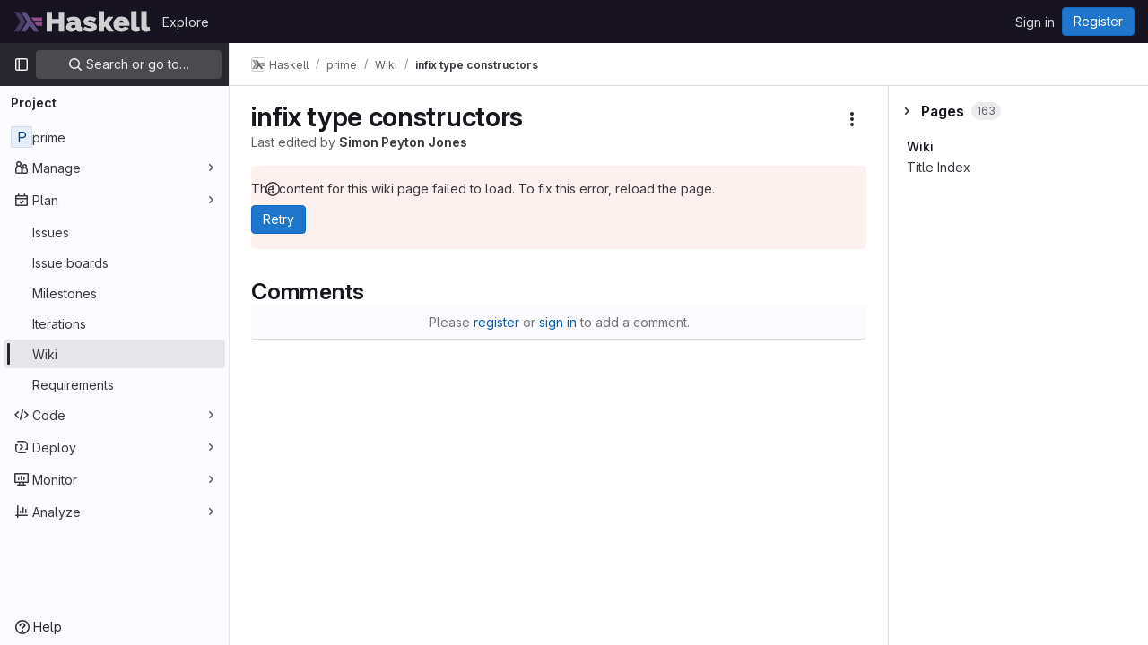

--- FILE ---
content_type: text/html; charset=utf-8
request_url: https://gitlab.haskell.org/haskell/prime/-/wikis/infix-type-constructors
body_size: 44519
content:






<!DOCTYPE html>
<html class="gl-light ui-gray with-top-bar with-header " lang="en">
<head prefix="og: http://ogp.me/ns#">
<meta charset="utf-8">
<meta content="IE=edge" http-equiv="X-UA-Compatible">
<meta content="width=device-width, initial-scale=1" name="viewport">
<title>infix type constructors · Wiki · Haskell / prime · GitLab</title>
<script>
//<![CDATA[
window.gon={};gon.api_version="v4";gon.default_avatar_url="https://gitlab.haskell.org/assets/no_avatar-849f9c04a3a0d0cea2424ae97b27447dc64a7dbfae83c036c45b403392f0e8ba.png";gon.max_file_size=10;gon.asset_host=null;gon.webpack_public_path="/assets/webpack/";gon.relative_url_root="";gon.user_color_mode="gl-light";gon.user_color_scheme="white";gon.markdown_surround_selection=null;gon.markdown_automatic_lists=null;gon.math_rendering_limits_enabled=true;gon.recaptcha_api_server_url="https://www.recaptcha.net/recaptcha/api.js";gon.recaptcha_sitekey="6LfoB4MUAAAAAMaAW0le5VK_9KaFXqrT_Cai6yiP";gon.gitlab_url="https://gitlab.haskell.org";gon.promo_url="https://about.gitlab.com";gon.forum_url="https://forum.gitlab.com";gon.docs_url="https://docs.gitlab.com";gon.revision="Unknown";gon.feature_category="wiki";gon.gitlab_logo="/assets/gitlab_logo-2957169c8ef64c58616a1ac3f4fc626e8a35ce4eb3ed31bb0d873712f2a041a0.png";gon.secure=true;gon.sprite_icons="/assets/icons-aa2c8ddf99d22b77153ca2bb092a23889c12c597fc8b8de94b0f730eb53513f6.svg";gon.sprite_file_icons="/assets/file_icons/file_icons-88a95467170997d6a4052c781684c8250847147987090747773c1ee27c513c5f.svg";gon.emoji_sprites_css_path="/assets/emoji_sprites-bd26211944b9d072037ec97cb138f1a52cd03ef185cd38b8d1fcc963245199a1.css";gon.emoji_backend_version=4;gon.gridstack_css_path="/assets/lazy_bundles/gridstack-4cd1da7c8adb8553e78a4f5545a8ab57a46258e091e6ac0382e6de79bca5ea3c.css";gon.test_env=false;gon.disable_animations=null;gon.suggested_label_colors={"#cc338b":"Magenta-pink","#dc143c":"Crimson","#c21e56":"Rose red","#cd5b45":"Dark coral","#ed9121":"Carrot orange","#eee600":"Titanium yellow","#009966":"Green-cyan","#8fbc8f":"Dark sea green","#6699cc":"Blue-gray","#e6e6fa":"Lavender","#9400d3":"Dark violet","#330066":"Deep violet","#36454f":"Charcoal grey","#808080":"Gray"};gon.first_day_of_week=0;gon.time_display_relative=true;gon.time_display_format=0;gon.ee=true;gon.jh=false;gon.dot_com=false;gon.uf_error_prefix="UF";gon.pat_prefix="glpat-";gon.keyboard_shortcuts_enabled=true;gon.diagramsnet_url="https://embed.diagrams.net";gon.features={"vscodeWebIde":true,"uiForOrganizations":false,"organizationSwitching":false,"findAndReplace":false,"removeMonitorMetrics":true,"workItemsViewPreference":true,"workItemViewForIssues":true,"searchButtonTopRight":false,"mergeRequestDashboard":false,"newProjectCreationForm":false,"workItemsClientSideBoards":false,"glqlWorkItems":false,"duoChatDynamicDimension":true,"duoChatMultiThread":true,"advancedContextResolver":true,"vulnerabilityReportTypeScannerFilter":true,"preserveMarkdown":false,"glqlIntegration":true,"glqlLoadOnClick":false,"continueIndentedText":false};gon.roadmap_epics_limit=1000;
//]]>
</script>






<link rel="stylesheet" href="/assets/application-2d41a6424a07717cdfc59340d1fd3200484026c592edea9a097119441657bb0d.css" />
<link rel="stylesheet" href="/assets/page_bundles/wiki-9d49611af7a9bf987e67a1a976165c1b523cda72b6da6846fa6a798804e765fa.css" /><link rel="stylesheet" href="/assets/page_bundles/commit_description-1e2cba4dda3c7b30dd84924809020c569f1308dea51520fe1dd5d4ce31403195.css" /><link rel="stylesheet" href="/assets/page_bundles/work_items-0bab65ad25644020e75fa90592713316a101e5859001cf80e99afce8d173eba4.css" /><link rel="stylesheet" href="/assets/page_bundles/notes_shared-3bb84b0aaad44aa5af4a1dd05713ec998273465ef28436cc7d1d1b97602c6bff.css" />
<link rel="stylesheet" href="/assets/application_utilities-f77f86f78d4146d4c2c821bc481cee77b897df284886ad189d8dcb1234cb9651.css" />
<link rel="stylesheet" href="/assets/tailwind-a2b7f5a7eb0fcc3b021fef8d949abb65ecca2da7d05f7a5a7d0307d389c81f58.css" />


<link rel="stylesheet" href="/assets/fonts-fae5d3f79948bd85f18b6513a025f863b19636e85b09a1492907eb4b1bb0557b.css" />
<link rel="stylesheet" href="/assets/highlight/themes/white-99cce4f4b362f6840d7134d4129668929fde49c4da11d6ebf17f99768adbd868.css" />


<link rel="preload" href="/assets/application_utilities-f77f86f78d4146d4c2c821bc481cee77b897df284886ad189d8dcb1234cb9651.css" as="style" type="text/css">
<link rel="preload" href="/assets/application-2d41a6424a07717cdfc59340d1fd3200484026c592edea9a097119441657bb0d.css" as="style" type="text/css">
<link rel="preload" href="/assets/highlight/themes/white-99cce4f4b362f6840d7134d4129668929fde49c4da11d6ebf17f99768adbd868.css" as="style" type="text/css">




<script src="/assets/webpack/runtime.9e837816.bundle.js" defer="defer"></script>
<script src="/assets/webpack/main.828963ae.chunk.js" defer="defer"></script>
<script src="/assets/webpack/commons-pages.groups.analytics.dashboards-pages.groups.harbor.repositories-pages.groups.iteration_ca-8504ae95.98e6f929.chunk.js" defer="defer"></script>
<script src="/assets/webpack/commons-pages.search.show-super_sidebar.97112c09.chunk.js" defer="defer"></script>
<script src="/assets/webpack/super_sidebar.c266fcf5.chunk.js" defer="defer"></script>
<script src="/assets/webpack/commons-pages.projects-pages.projects.activity-pages.projects.alert_management.details-pages.project-bc0cba90.2327bf9c.chunk.js" defer="defer"></script>
<script src="/assets/webpack/4.d4223b88.chunk.js" defer="defer"></script>
<script src="/assets/webpack/commons-pages.admin.abuse_reports.show-pages.admin.topics.edit-pages.admin.topics.new-pages.groups.c-267d5ab7.68b01fb0.chunk.js" defer="defer"></script>
<script src="/assets/webpack/commons-pages.admin.abuse_reports.show-pages.admin.topics.edit-pages.admin.topics.new-pages.groups.c-089443d9.b98fb74f.chunk.js" defer="defer"></script>
<script src="/assets/webpack/7.30add7c9.chunk.js" defer="defer"></script>
<script src="/assets/webpack/8.c0995b53.chunk.js" defer="defer"></script>
<script src="/assets/webpack/9.605bba2d.chunk.js" defer="defer"></script>
<script src="/assets/webpack/commons-pages.admin.abuse_reports.show-pages.admin.topics.edit-pages.admin.topics.new-pages.groups.c-ed474e9b.7bee674e.chunk.js" defer="defer"></script>
<script src="/assets/webpack/17.b8d46677.chunk.js" defer="defer"></script>
<script src="/assets/webpack/commons-pages.groups.wikis-pages.groups.wikis.diff-pages.groups.wikis.git_access-pages.groups.wikis.-bd8643e0.056b0530.chunk.js" defer="defer"></script>
<script src="/assets/webpack/commons-pages.groups.wikis-pages.groups.wikis.diff-pages.groups.wikis.git_access-pages.groups.wikis.-880ac750.05492888.chunk.js" defer="defer"></script>
<script src="/assets/webpack/commons-pages.groups.wikis-pages.groups.wikis.diff-pages.groups.wikis.git_access-pages.groups.wikis.-0c2b43e7.675afdf5.chunk.js" defer="defer"></script>
<script src="/assets/webpack/pages.projects.wikis.show.a14f99c5.chunk.js" defer="defer"></script>

<meta content="object" property="og:type">
<meta content="GitLab" property="og:site_name">
<meta content="infix type constructors · Wiki · Haskell / prime · GitLab" property="og:title">
<meta content="The Haskell Report and Haskell&#39; standardization effort." property="og:description">
<meta content="https://gitlab.haskell.org/assets/twitter_card-570ddb06edf56a2312253c5872489847a0f385112ddbcd71ccfa1570febab5d2.jpg" property="og:image">
<meta content="64" property="og:image:width">
<meta content="64" property="og:image:height">
<meta content="https://gitlab.haskell.org/haskell/prime/-/wikis/infix-type-constructors" property="og:url">
<meta content="summary" property="twitter:card">
<meta content="infix type constructors · Wiki · Haskell / prime · GitLab" property="twitter:title">
<meta content="The Haskell Report and Haskell&#39; standardization effort." property="twitter:description">
<meta content="https://gitlab.haskell.org/assets/twitter_card-570ddb06edf56a2312253c5872489847a0f385112ddbcd71ccfa1570febab5d2.jpg" property="twitter:image">

<meta name="csrf-param" content="authenticity_token" />
<meta name="csrf-token" content="wC7yxPutVlfsA-78zbjHQR9bZjj9ZWJmCIM6DjbeSYvOghBy0ZZSvklh8pkAS8pRUv4LlTDWvWu09_fIJHbGYw" />
<meta name="csp-nonce" />
<meta name="action-cable-url" content="/-/cable" />
<link href="/-/manifest.json" rel="manifest">
<link rel="icon" type="image/png" href="/uploads/-/system/appearance/favicon/1/favicon.ico" id="favicon" data-original-href="/uploads/-/system/appearance/favicon/1/favicon.ico" />
<link rel="apple-touch-icon" type="image/x-icon" href="/assets/apple-touch-icon-b049d4bc0dd9626f31db825d61880737befc7835982586d015bded10b4435460.png" />
<link href="/search/opensearch.xml" rel="search" title="Search GitLab" type="application/opensearchdescription+xml">




<meta content="The Haskell Report and Haskell&#39; standardization effort." name="description">
<meta content="#28272d" name="theme-color">
</head>

<body class="tab-width-8 gl-browser-chrome gl-platform-mac " data-group="haskell" data-group-full-path="haskell" data-namespace-id="11" data-page="projects:wikis:show" data-page-type-id="infix-type-constructors" data-project="prime" data-project-full-path="haskell/prime" data-project-id="451">
<div id="js-tooltips-container"></div>
<script>
//<![CDATA[
gl = window.gl || {};
gl.GfmAutoComplete = gl.GfmAutoComplete || {};
gl.GfmAutoComplete.dataSources = {"epics":"/haskell/prime/-/autocomplete_sources/epics","iterations":"/haskell/prime/-/autocomplete_sources/iterations","vulnerabilities":"/haskell/prime/-/autocomplete_sources/vulnerabilities","members":"/haskell/prime/-/autocomplete_sources/members?type=Wiki\u0026type_id=infix-type-constructors","issues":"/haskell/prime/-/autocomplete_sources/issues","mergeRequests":"/haskell/prime/-/autocomplete_sources/merge_requests","labels":"/haskell/prime/-/autocomplete_sources/labels?type=Wiki\u0026type_id=infix-type-constructors","milestones":"/haskell/prime/-/autocomplete_sources/milestones","commands":"/haskell/prime/-/autocomplete_sources/commands?type=Wiki\u0026type_id=infix-type-constructors","snippets":"/haskell/prime/-/autocomplete_sources/snippets","contacts":"/haskell/prime/-/autocomplete_sources/contacts?type=Wiki\u0026type_id=infix-type-constructors","wikis":"/haskell/prime/-/autocomplete_sources/wikis"};


//]]>
</script>
<script>
//<![CDATA[
gl = window.gl || {};
gl.client = {"isChrome":true,"isMac":true};


//]]>
</script>


<header class="header-logged-out" data-testid="navbar">
<a class="gl-sr-only gl-accessibility" href="#content-body">Skip to content</a>
<div class="container-fluid">
<nav aria-label="Explore GitLab" class="header-logged-out-nav gl-flex gl-gap-3 gl-justify-between">
<div class="gl-flex gl-items-center gl-gap-1">
<span class="gl-sr-only">GitLab</span>
<a title="Homepage" id="logo" class="header-logged-out-logo has-tooltip" aria-label="Homepage" href="/"><img class="brand-header-logo lazy" alt="" data-src="/uploads/-/system/appearance/header_logo/1/haskell-logo.svg" src="[data-uri]" />
</a></div>
<ul class="gl-list-none gl-p-0 gl-m-0 gl-flex gl-gap-3 gl-items-center gl-grow">
<li class="header-logged-out-nav-item">
<a class="" href="/explore">Explore</a>
</li>
</ul>
<ul class="gl-list-none gl-p-0 gl-m-0 gl-flex gl-gap-3 gl-items-center gl-justify-end">
<li class="header-logged-out-nav-item">
<a href="/users/sign_in?redirect_to_referer=yes">Sign in</a>
</li>
<li class="header-logged-out-nav-item">
<a class="gl-button btn btn-md btn-confirm !gl-inline-flex" href="/users/sign_up"><span class="gl-button-text">
Register

</span>

</a></li>
</ul>
</nav>
</div>
</header>

<div class="layout-page page-gutter wiki-sidebar right-sidebar-expanded page-with-super-sidebar">
<aside class="js-super-sidebar super-sidebar super-sidebar-loading" data-command-palette="{&quot;project_files_url&quot;:&quot;/haskell/prime/-/files/master?format=json&quot;,&quot;project_blob_url&quot;:&quot;/haskell/prime/-/blob/master&quot;}" data-force-desktop-expanded-sidebar="" data-is-saas="false" data-root-path="/" data-sidebar="{&quot;is_logged_in&quot;:false,&quot;context_switcher_links&quot;:[{&quot;title&quot;:&quot;Explore&quot;,&quot;link&quot;:&quot;/explore&quot;,&quot;icon&quot;:&quot;compass&quot;}],&quot;current_menu_items&quot;:[{&quot;id&quot;:&quot;project_overview&quot;,&quot;title&quot;:&quot;prime&quot;,&quot;entity_id&quot;:451,&quot;link&quot;:&quot;/haskell/prime&quot;,&quot;link_classes&quot;:&quot;shortcuts-project&quot;,&quot;is_active&quot;:false},{&quot;id&quot;:&quot;manage_menu&quot;,&quot;title&quot;:&quot;Manage&quot;,&quot;icon&quot;:&quot;users&quot;,&quot;avatar_shape&quot;:&quot;rect&quot;,&quot;link&quot;:&quot;/haskell/prime/activity&quot;,&quot;is_active&quot;:false,&quot;items&quot;:[{&quot;id&quot;:&quot;activity&quot;,&quot;title&quot;:&quot;Activity&quot;,&quot;link&quot;:&quot;/haskell/prime/activity&quot;,&quot;link_classes&quot;:&quot;shortcuts-project-activity&quot;,&quot;is_active&quot;:false},{&quot;id&quot;:&quot;members&quot;,&quot;title&quot;:&quot;Members&quot;,&quot;link&quot;:&quot;/haskell/prime/-/project_members&quot;,&quot;is_active&quot;:false},{&quot;id&quot;:&quot;labels&quot;,&quot;title&quot;:&quot;Labels&quot;,&quot;link&quot;:&quot;/haskell/prime/-/labels&quot;,&quot;is_active&quot;:false}],&quot;separated&quot;:false},{&quot;id&quot;:&quot;plan_menu&quot;,&quot;title&quot;:&quot;Plan&quot;,&quot;icon&quot;:&quot;planning&quot;,&quot;avatar_shape&quot;:&quot;rect&quot;,&quot;link&quot;:&quot;/haskell/prime/-/issues&quot;,&quot;is_active&quot;:true,&quot;items&quot;:[{&quot;id&quot;:&quot;project_issue_list&quot;,&quot;title&quot;:&quot;Issues&quot;,&quot;link&quot;:&quot;/haskell/prime/-/issues&quot;,&quot;pill_count_field&quot;:&quot;openIssuesCount&quot;,&quot;link_classes&quot;:&quot;shortcuts-issues has-sub-items&quot;,&quot;is_active&quot;:false},{&quot;id&quot;:&quot;boards&quot;,&quot;title&quot;:&quot;Issue boards&quot;,&quot;link&quot;:&quot;/haskell/prime/-/boards&quot;,&quot;link_classes&quot;:&quot;shortcuts-issue-boards&quot;,&quot;is_active&quot;:false},{&quot;id&quot;:&quot;milestones&quot;,&quot;title&quot;:&quot;Milestones&quot;,&quot;link&quot;:&quot;/haskell/prime/-/milestones&quot;,&quot;is_active&quot;:false},{&quot;id&quot;:&quot;iterations&quot;,&quot;title&quot;:&quot;Iterations&quot;,&quot;link&quot;:&quot;/haskell/prime/-/cadences&quot;,&quot;is_active&quot;:false},{&quot;id&quot;:&quot;project_wiki&quot;,&quot;title&quot;:&quot;Wiki&quot;,&quot;link&quot;:&quot;/haskell/prime/-/wikis/home&quot;,&quot;link_classes&quot;:&quot;shortcuts-wiki&quot;,&quot;is_active&quot;:true},{&quot;id&quot;:&quot;requirements&quot;,&quot;title&quot;:&quot;Requirements&quot;,&quot;link&quot;:&quot;/haskell/prime/-/requirements_management/requirements&quot;,&quot;is_active&quot;:false}],&quot;separated&quot;:false},{&quot;id&quot;:&quot;code_menu&quot;,&quot;title&quot;:&quot;Code&quot;,&quot;icon&quot;:&quot;code&quot;,&quot;avatar_shape&quot;:&quot;rect&quot;,&quot;link&quot;:&quot;/haskell/prime/-/merge_requests&quot;,&quot;is_active&quot;:false,&quot;items&quot;:[{&quot;id&quot;:&quot;project_merge_request_list&quot;,&quot;title&quot;:&quot;Merge requests&quot;,&quot;link&quot;:&quot;/haskell/prime/-/merge_requests&quot;,&quot;pill_count_field&quot;:&quot;openMergeRequestsCount&quot;,&quot;link_classes&quot;:&quot;shortcuts-merge_requests&quot;,&quot;is_active&quot;:false},{&quot;id&quot;:&quot;files&quot;,&quot;title&quot;:&quot;Repository&quot;,&quot;link&quot;:&quot;/haskell/prime/-/tree/master&quot;,&quot;link_classes&quot;:&quot;shortcuts-tree&quot;,&quot;is_active&quot;:false},{&quot;id&quot;:&quot;branches&quot;,&quot;title&quot;:&quot;Branches&quot;,&quot;link&quot;:&quot;/haskell/prime/-/branches&quot;,&quot;is_active&quot;:false},{&quot;id&quot;:&quot;commits&quot;,&quot;title&quot;:&quot;Commits&quot;,&quot;link&quot;:&quot;/haskell/prime/-/commits/master?ref_type=heads&quot;,&quot;link_classes&quot;:&quot;shortcuts-commits&quot;,&quot;is_active&quot;:false},{&quot;id&quot;:&quot;tags&quot;,&quot;title&quot;:&quot;Tags&quot;,&quot;link&quot;:&quot;/haskell/prime/-/tags&quot;,&quot;is_active&quot;:false},{&quot;id&quot;:&quot;graphs&quot;,&quot;title&quot;:&quot;Repository graph&quot;,&quot;link&quot;:&quot;/haskell/prime/-/network/master?ref_type=heads&quot;,&quot;link_classes&quot;:&quot;shortcuts-network&quot;,&quot;is_active&quot;:false},{&quot;id&quot;:&quot;compare&quot;,&quot;title&quot;:&quot;Compare revisions&quot;,&quot;link&quot;:&quot;/haskell/prime/-/compare?from=master\u0026to=master&quot;,&quot;is_active&quot;:false},{&quot;id&quot;:&quot;project_snippets&quot;,&quot;title&quot;:&quot;Snippets&quot;,&quot;link&quot;:&quot;/haskell/prime/-/snippets&quot;,&quot;link_classes&quot;:&quot;shortcuts-snippets&quot;,&quot;is_active&quot;:false},{&quot;id&quot;:&quot;file_locks&quot;,&quot;title&quot;:&quot;Locked files&quot;,&quot;link&quot;:&quot;/haskell/prime/path_locks&quot;,&quot;is_active&quot;:false}],&quot;separated&quot;:false},{&quot;id&quot;:&quot;deploy_menu&quot;,&quot;title&quot;:&quot;Deploy&quot;,&quot;icon&quot;:&quot;deployments&quot;,&quot;avatar_shape&quot;:&quot;rect&quot;,&quot;link&quot;:&quot;/haskell/prime/-/releases&quot;,&quot;is_active&quot;:false,&quot;items&quot;:[{&quot;id&quot;:&quot;releases&quot;,&quot;title&quot;:&quot;Releases&quot;,&quot;link&quot;:&quot;/haskell/prime/-/releases&quot;,&quot;link_classes&quot;:&quot;shortcuts-deployments-releases&quot;,&quot;is_active&quot;:false},{&quot;id&quot;:&quot;model_registry&quot;,&quot;title&quot;:&quot;Model registry&quot;,&quot;link&quot;:&quot;/haskell/prime/-/ml/models&quot;,&quot;is_active&quot;:false}],&quot;separated&quot;:false},{&quot;id&quot;:&quot;monitor_menu&quot;,&quot;title&quot;:&quot;Monitor&quot;,&quot;icon&quot;:&quot;monitor&quot;,&quot;avatar_shape&quot;:&quot;rect&quot;,&quot;link&quot;:&quot;/haskell/prime/-/incidents&quot;,&quot;is_active&quot;:false,&quot;items&quot;:[{&quot;id&quot;:&quot;incidents&quot;,&quot;title&quot;:&quot;Incidents&quot;,&quot;link&quot;:&quot;/haskell/prime/-/incidents&quot;,&quot;is_active&quot;:false}],&quot;separated&quot;:false},{&quot;id&quot;:&quot;analyze_menu&quot;,&quot;title&quot;:&quot;Analyze&quot;,&quot;icon&quot;:&quot;chart&quot;,&quot;avatar_shape&quot;:&quot;rect&quot;,&quot;link&quot;:&quot;/haskell/prime/-/value_stream_analytics&quot;,&quot;is_active&quot;:false,&quot;items&quot;:[{&quot;id&quot;:&quot;cycle_analytics&quot;,&quot;title&quot;:&quot;Value stream analytics&quot;,&quot;link&quot;:&quot;/haskell/prime/-/value_stream_analytics&quot;,&quot;link_classes&quot;:&quot;shortcuts-project-cycle-analytics&quot;,&quot;is_active&quot;:false},{&quot;id&quot;:&quot;contributors&quot;,&quot;title&quot;:&quot;Contributor analytics&quot;,&quot;link&quot;:&quot;/haskell/prime/-/graphs/master?ref_type=heads&quot;,&quot;is_active&quot;:false},{&quot;id&quot;:&quot;repository_analytics&quot;,&quot;title&quot;:&quot;Repository analytics&quot;,&quot;link&quot;:&quot;/haskell/prime/-/graphs/master/charts&quot;,&quot;link_classes&quot;:&quot;shortcuts-repository-charts&quot;,&quot;is_active&quot;:false},{&quot;id&quot;:&quot;code_review&quot;,&quot;title&quot;:&quot;Code review analytics&quot;,&quot;link&quot;:&quot;/haskell/prime/-/analytics/code_reviews&quot;,&quot;is_active&quot;:false},{&quot;id&quot;:&quot;issues&quot;,&quot;title&quot;:&quot;Issue analytics&quot;,&quot;link&quot;:&quot;/haskell/prime/-/analytics/issues_analytics&quot;,&quot;is_active&quot;:false},{&quot;id&quot;:&quot;insights&quot;,&quot;title&quot;:&quot;Insights&quot;,&quot;link&quot;:&quot;/haskell/prime/insights/&quot;,&quot;link_classes&quot;:&quot;shortcuts-project-insights&quot;,&quot;is_active&quot;:false},{&quot;id&quot;:&quot;model_experiments&quot;,&quot;title&quot;:&quot;Model experiments&quot;,&quot;link&quot;:&quot;/haskell/prime/-/ml/experiments&quot;,&quot;is_active&quot;:false}],&quot;separated&quot;:false}],&quot;current_context_header&quot;:&quot;Project&quot;,&quot;support_path&quot;:&quot;https://about.gitlab.com/get-help/&quot;,&quot;docs_path&quot;:&quot;/help/docs&quot;,&quot;display_whats_new&quot;:false,&quot;show_version_check&quot;:null,&quot;search&quot;:{&quot;search_path&quot;:&quot;/search&quot;,&quot;issues_path&quot;:&quot;/dashboard/issues&quot;,&quot;mr_path&quot;:&quot;/dashboard/merge_requests&quot;,&quot;autocomplete_path&quot;:&quot;/search/autocomplete&quot;,&quot;settings_path&quot;:&quot;/search/settings&quot;,&quot;search_context&quot;:{&quot;group&quot;:{&quot;id&quot;:11,&quot;name&quot;:&quot;Haskell&quot;,&quot;full_name&quot;:&quot;Haskell&quot;},&quot;group_metadata&quot;:{&quot;issues_path&quot;:&quot;/groups/haskell/-/issues&quot;,&quot;mr_path&quot;:&quot;/groups/haskell/-/merge_requests&quot;},&quot;project&quot;:{&quot;id&quot;:451,&quot;name&quot;:&quot;prime&quot;},&quot;project_metadata&quot;:{&quot;mr_path&quot;:&quot;/haskell/prime/-/merge_requests&quot;,&quot;issues_path&quot;:&quot;/haskell/prime/-/issues&quot;},&quot;code_search&quot;:false,&quot;scope&quot;:&quot;wiki_blobs&quot;,&quot;for_snippets&quot;:null}},&quot;panel_type&quot;:&quot;project&quot;,&quot;shortcut_links&quot;:[{&quot;title&quot;:&quot;Snippets&quot;,&quot;href&quot;:&quot;/explore/snippets&quot;,&quot;css_class&quot;:&quot;dashboard-shortcuts-snippets&quot;},{&quot;title&quot;:&quot;Groups&quot;,&quot;href&quot;:&quot;/explore/groups&quot;,&quot;css_class&quot;:&quot;dashboard-shortcuts-groups&quot;},{&quot;title&quot;:&quot;Projects&quot;,&quot;href&quot;:&quot;/explore/projects/starred&quot;,&quot;css_class&quot;:&quot;dashboard-shortcuts-projects&quot;}],&quot;terms&quot;:&quot;/-/users/terms&quot;}"></aside>

<div class="content-wrapper">
<div class="broadcast-wrapper">




</div>
<div class="alert-wrapper alert-wrapper-top-space gl-flex gl-flex-col gl-gap-3 container-fluid container-limited">





























</div>
<div class="top-bar-fixed container-fluid" data-testid="top-bar">
<div class="top-bar-container gl-flex gl-items-center gl-gap-2">
<div class="gl-grow gl-basis-0 gl-flex gl-items-center gl-justify-start gl-gap-3">
<button class="gl-button btn btn-icon btn-md btn-default btn-default-tertiary js-super-sidebar-toggle-expand super-sidebar-toggle -gl-ml-3" aria-controls="super-sidebar" aria-expanded="false" aria-label="Primary navigation sidebar" type="button"><svg class="s16 gl-icon gl-button-icon " data-testid="sidebar-icon"><use href="/assets/icons-aa2c8ddf99d22b77153ca2bb092a23889c12c597fc8b8de94b0f730eb53513f6.svg#sidebar"></use></svg>

</button>
<script type="application/ld+json">
{"@context":"https://schema.org","@type":"BreadcrumbList","itemListElement":[{"@type":"ListItem","position":1,"name":"Haskell","item":"https://gitlab.haskell.org/haskell"},{"@type":"ListItem","position":2,"name":"prime","item":"https://gitlab.haskell.org/haskell/prime"},{"@type":"ListItem","position":3,"name":"Wiki","item":"https://gitlab.haskell.org/haskell/prime/-/wikis/home"},{"@type":"ListItem","position":4,"name":"infix type constructors","item":"https://gitlab.haskell.org/haskell/prime/-/wikis/infix-type-constructors"}]}


</script>
<div data-testid="breadcrumb-links" id="js-vue-page-breadcrumbs-wrapper">
<div data-breadcrumbs-json="[{&quot;text&quot;:&quot;Haskell&quot;,&quot;href&quot;:&quot;/haskell&quot;,&quot;avatarPath&quot;:&quot;/uploads/-/system/group/avatar/11/hs.png&quot;},{&quot;text&quot;:&quot;prime&quot;,&quot;href&quot;:&quot;/haskell/prime&quot;,&quot;avatarPath&quot;:null},{&quot;text&quot;:&quot;Wiki&quot;,&quot;href&quot;:&quot;/haskell/prime/-/wikis/home&quot;,&quot;avatarPath&quot;:null},{&quot;text&quot;:&quot;infix type constructors&quot;,&quot;href&quot;:&quot;/haskell/prime/-/wikis/infix-type-constructors&quot;,&quot;avatarPath&quot;:null}]" id="js-vue-page-breadcrumbs"></div>
<div id="js-injected-page-breadcrumbs"></div>
</div>


</div>
<div class="gl-flex-none gl-flex gl-items-center gl-justify-center gl-gap-4">
<div id="js-work-item-feedback"></div>

<div id="js-advanced-search-modal"></div>

</div>
<div class="gl-basis-0 gl-flex gl-items-center gl-justify-end">

</div>
</div>
</div>

<div class="container-fluid container-limited limit-container-width project-highlight-puc">
<main class="content" id="content-body" itemscope itemtype="http://schema.org/SoftwareSourceCode">
<div class="flash-container flash-container-page sticky" data-testid="flash-container">
<div id="js-global-alerts"></div>
</div>







<div data-author-url="mailto:simonpj@microsoft.com" data-clone-http-url="https://gitlab.haskell.org/haskell/prime.wiki.git" data-clone-ssh-url="git@gitlab.haskell.org:haskell/prime.wiki.git" data-content-api="/api/v4/projects/451/wikis/infix-type-constructors?version=3958af14f9423a3571dd44c1f672da150b9c3cc1" data-edit-button-url="/haskell/prime/-/wikis/infix-type-constructors/edit" data-format-options="{&quot;Markdown&quot;:&quot;markdown&quot;,&quot;RDoc&quot;:&quot;rdoc&quot;,&quot;AsciiDoc&quot;:&quot;asciidoc&quot;,&quot;Org&quot;:&quot;org&quot;}" data-history-url="/haskell/prime/-/wikis/infix-type-constructors/history" data-is-page-historical="false" data-is-page-template="false" data-last-version="#&lt;Commit:0x00007f052f0aec50&gt;" data-new-url="/haskell/prime/-/wikis/new" data-page-heading="infix type constructors" data-page-info="{&quot;last_commit_sha&quot;:&quot;faeaa2346f38fe9abb2687d4897f08d80329db32&quot;,&quot;persisted&quot;:true,&quot;title&quot;:&quot;infix type constructors&quot;,&quot;content&quot;:&quot;\n\n\n# Infix Type Constructors\n\n\n## Brief Explanation\n\n\n\n**First proposal**: allow infix notation in types, in two forms:\n\n\n- Regular names in back quotes.  This works for type constructors (eg `a `TyCon` b`) and type variables (eg `Int `a` Bool`)\n- Operator symbols (e.g. (`a + b`), or (`a :+: b`). \n\n\n**Second proposal**, make *both* varsyms *and* consyms be type *constructors*.  \nThat would allow us to say this:\n\n\n```wiki\n        data a + b = Left a | Right b\n```\n\n\nThat is, we want to define the type *constructor* `(+)`.  GHC&#39;s current choice (done for a pseudo-consistency with the value level) is to allow only consyms as type constructors.  So we cannot give the declaration above (because `(+)` is a type variable.  Instead we can say only this:\n\n\n```wiki\n        data a :+ b = Left a | Right b\n```\n\n\nYuk. So I propose that varsyms can be used as type constructors, and not as type variables.\n\n\n\nChanges to the syntax may depend on whether [CompositionAsDot](composition-as-dot) is adopted, but roughly speaking we add\n\n\n```wiki\n qtycon   -\u003e qconid  | ( qconsym )\n qtyconop -\u003e qconsym | ` qconid `\n```\n\n\nAnd `type` gets an extra production:\n\n\n```wiki\n type    -\u003e btype qtyconop type\n```\n\n\n(modulo [FixityResolution](fixity-resolution)).  Also, there are obvious changes to the grammar for `type`, `data`, and `newtype` declarations.\n\n\n## Observations\n\n\n- You may say that it&#39;s inconsistent for `(+)` to range over type constructors, because at the value level you have to start data constructors with a \&quot;:\&quot;.  But the type level is already funny.  The whole type-family idea (including H98  type synonyms) defines things that begin with a capital letter, but which (unlike data constructors) are not head normal forms.  Looking further ahead, by the time we have full type-synonym families, they really are *functions* as much as any value-level function is.  For example it would be silly to insist on a leading colon here:\n\n  ```wiki\n    type family (+) :: * -\u003e * -\u003e *\n    type instance Zero + n2 = n2\n    type instance (Succ n1) + n2 = Succ (n1 + n2)\n  ```\n\n- Note that classes can be infix too; this is useful.\n\n\n \n\n\n- If you say `module M( (+) ) where ...` are you exporting the type constructor `(+)` or the value `(+)`? Ditto import lists.  Possibilities:\n\n  - An ambiguous reference defaults to the locally-defined one.  (If we did this we should do so consistently, including for unqualified names in the text of a module.  I think this&#39;d be a Good Thing.  A warning flag could warn if you used it.  It&#39;s just like shadowing.)\n  - If the two `(+)` things are not both locally defined, you can disambiguate with a qualified name `Prelude.(+)` or `M.(+)`.  That does not help if you define *both* in `M`.\n  - Use a keyword to distinguish; eg `module M( type (+) ) where`.  There are design issues here (e.g. distinguish `data` and `newtype`?).\n\n- Can you set the fixity of a type constructor `T` differently than the data constructor `T`?  This is a similar ambiguity to the one in export lists.  Except that in this case it is very common to have a type constructor and data constructor with the same name.\n\n- Need to allow infix notation in contexts\n\n  ```wiki\n  f :: (a \u003e\u003e b) =\u003e bla blah\n  ```\n- Watch out for code like this ([ http://hackage.haskell.org/trac/ghc/ticket/1727](http://hackage.haskell.org/trac/ghc/ticket/1727))\n\n  ```wiki\n   infixr 5 `Foo`\n   infixr 6 `Bar`\n\n   data a `Foo` b = a `FOO` a `Bar` b\n   data a `Bar` b = a `BAR` b\n  ```\n\n## Lexical ambiguity\n\n\n\nThe second proposal—-to treat all infix operators as type constructors—-leads to an ambiguity in import/export declarations:\n\n\n```wiki\nmodule Test ( (+) ) where\n```\n\n\nThis export declaration is ambiguous because it is not clear if we mean to export the value operator (+), the type constructor (+), or both.  Exactly the same issue arises for\n\n\n- export lists\n- import lists\n- fixity declarations\n- GHC&#39;s RULEs (see [ http://hackage.haskell.org/trac/ghc/ticket/2600](http://hackage.haskell.org/trac/ghc/ticket/2600)) and ANN annotations\n\n### Solution A\n\n\n\nOne possible solution is to state that, when written on their own, infix operators in import/export specifications refer to the value level.\nSo in the above example we would be exporting the value operator (+).\n\n\n\nTo import/export the type constructor one would have to use an explicit (possibly empty) sub-ordinate list:\n\n\n```wiki\nmodule Test ( (+)() ) where\n```\n\n\nUnfortunately, such specifications look rather odd.\n\n\n### Solution B\n\n\n\nAnother solution would be to introduce a new piece of syntax which would translate to the same thing.  Perhaps:\n\n\n```wiki\nmodule Test ( type (+) ) where\n```\n\n\nThe intention here is that `type` specifies the namespace of the following name, and not that it is a type synonym.  Haskell already allows `module M` in export lists, for the same reason. It might make sense to allow `class C` as well.  \n\n\n\nArguably `value C` would make sense too, meaning \&quot;the data constructor `C`\&quot; which currently cannot be mentioned in an export or import list except in the form `T(C)`.  But that would mean a new keyword, albeit only in this context.\n\n\n## References\n\n\n- [ Infix type constructors, classes, and type variables](http://www.haskell.org/ghc/docs/latest/html/users_guide/type-extensions.html#infix-tycons) in the GHC User&#39;s Guide.\n\n## Tickets\n\n\n\n\u003ctable\u003e\u003ctr\u003e\u003cth\u003e[\\#78](https://gitlab.haskell.org//haskell/prime/issues/78)\u003c/th\u003e\n\u003ctd\u003eAdd infix type constructors\u003c/td\u003e\u003c/tr\u003e\u003c/table\u003e\n\n\n\n## Pros\n\n\n- This is a straightforward generalisation, and doesn&#39;t break any existing code (except code that uses GHC extensions to have a type variable that is an operator).\n- It&#39;s very useful to write type expressions like `(a + b)`.\n\n## Cons\n\n\n- If operators are type constructors, they can&#39;t also be type variables.  I know one place where people use a type variable that is an operator. Something like this.\n\n  ```wiki\n          data T (~\u003e) = MkT (Int ~\u003e Int)\n  ```\n\n\nWe&#39;d have to use a type variable in back-quotes instead.\n\n\n&quot;,&quot;front_matter&quot;:{},&quot;format&quot;:&quot;markdown&quot;,&quot;uploads_path&quot;:&quot;https://gitlab.haskell.org/api/v4/projects/451/wikis/attachments&quot;,&quot;slug&quot;:&quot;infix-type-constructors&quot;,&quot;path&quot;:&quot;/haskell/prime/-/wikis/infix-type-constructors&quot;,&quot;wiki_path&quot;:&quot;/haskell/prime/-/wikis/home&quot;,&quot;help_path&quot;:&quot;/help/user/project/wiki/_index.md&quot;,&quot;markdown_help_path&quot;:&quot;/help/user/markdown.md&quot;,&quot;markdown_preview_path&quot;:&quot;/haskell/prime/-/wikis/infix-type-constructors/preview_markdown&quot;,&quot;create_path&quot;:&quot;/haskell/prime/-/wikis&quot;}" data-page-persisted="false" data-page-version="{&quot;id&quot;:&quot;faeaa2346f38fe9abb2687d4897f08d80329db32&quot;,&quot;message&quot;:&quot;Edit InfixTypeConstructors\n&quot;,&quot;parent_ids&quot;:[&quot;c43b50c87e62daa7622d4463f7713486d9111c1e&quot;],&quot;authored_date&quot;:&quot;2012-01-18T22:15:49.000-05:00&quot;,&quot;author_name&quot;:&quot;Simon Peyton Jones&quot;,&quot;author_email&quot;:&quot;simonpj@microsoft.com&quot;,&quot;committed_date&quot;:&quot;2019-11-02T23:15:49.000-04:00&quot;,&quot;committer_name&quot;:&quot;Ben Gamari&quot;,&quot;committer_email&quot;:&quot;ben@gitlab.haskell.org&quot;,&quot;trailers&quot;:{},&quot;extended_trailers&quot;:{},&quot;referenced_by&quot;:[]}" data-show-edit-button="false" data-templates="[]" data-templates-url="/haskell/prime/-/wikis/templates" data-testid="wiki-page-content-app" data-wiki-path="prime.wiki" data-wiki-url="/haskell/prime/-/wikis/infix-type-constructors" id="js-vue-wiki-content-app"></div>
<div data-container-id="451" data-container-type="project" data-current-user-data="null" data-markdown-preview-path="/haskell/prime/-/preview_markdown" data-noteable-type="Wiki" data-notes-filters="{&quot;Show all activity&quot;:0,&quot;Show comments only&quot;:1,&quot;Show history only&quot;:2}" data-page-info="{&quot;last_commit_sha&quot;:&quot;faeaa2346f38fe9abb2687d4897f08d80329db32&quot;,&quot;persisted&quot;:true,&quot;title&quot;:&quot;infix type constructors&quot;,&quot;content&quot;:&quot;\n\n\n# Infix Type Constructors\n\n\n## Brief Explanation\n\n\n\n**First proposal**: allow infix notation in types, in two forms:\n\n\n- Regular names in back quotes.  This works for type constructors (eg `a `TyCon` b`) and type variables (eg `Int `a` Bool`)\n- Operator symbols (e.g. (`a + b`), or (`a :+: b`). \n\n\n**Second proposal**, make *both* varsyms *and* consyms be type *constructors*.  \nThat would allow us to say this:\n\n\n```wiki\n        data a + b = Left a | Right b\n```\n\n\nThat is, we want to define the type *constructor* `(+)`.  GHC&#39;s current choice (done for a pseudo-consistency with the value level) is to allow only consyms as type constructors.  So we cannot give the declaration above (because `(+)` is a type variable.  Instead we can say only this:\n\n\n```wiki\n        data a :+ b = Left a | Right b\n```\n\n\nYuk. So I propose that varsyms can be used as type constructors, and not as type variables.\n\n\n\nChanges to the syntax may depend on whether [CompositionAsDot](composition-as-dot) is adopted, but roughly speaking we add\n\n\n```wiki\n qtycon   -\u003e qconid  | ( qconsym )\n qtyconop -\u003e qconsym | ` qconid `\n```\n\n\nAnd `type` gets an extra production:\n\n\n```wiki\n type    -\u003e btype qtyconop type\n```\n\n\n(modulo [FixityResolution](fixity-resolution)).  Also, there are obvious changes to the grammar for `type`, `data`, and `newtype` declarations.\n\n\n## Observations\n\n\n- You may say that it&#39;s inconsistent for `(+)` to range over type constructors, because at the value level you have to start data constructors with a \&quot;:\&quot;.  But the type level is already funny.  The whole type-family idea (including H98  type synonyms) defines things that begin with a capital letter, but which (unlike data constructors) are not head normal forms.  Looking further ahead, by the time we have full type-synonym families, they really are *functions* as much as any value-level function is.  For example it would be silly to insist on a leading colon here:\n\n  ```wiki\n    type family (+) :: * -\u003e * -\u003e *\n    type instance Zero + n2 = n2\n    type instance (Succ n1) + n2 = Succ (n1 + n2)\n  ```\n\n- Note that classes can be infix too; this is useful.\n\n\n \n\n\n- If you say `module M( (+) ) where ...` are you exporting the type constructor `(+)` or the value `(+)`? Ditto import lists.  Possibilities:\n\n  - An ambiguous reference defaults to the locally-defined one.  (If we did this we should do so consistently, including for unqualified names in the text of a module.  I think this&#39;d be a Good Thing.  A warning flag could warn if you used it.  It&#39;s just like shadowing.)\n  - If the two `(+)` things are not both locally defined, you can disambiguate with a qualified name `Prelude.(+)` or `M.(+)`.  That does not help if you define *both* in `M`.\n  - Use a keyword to distinguish; eg `module M( type (+) ) where`.  There are design issues here (e.g. distinguish `data` and `newtype`?).\n\n- Can you set the fixity of a type constructor `T` differently than the data constructor `T`?  This is a similar ambiguity to the one in export lists.  Except that in this case it is very common to have a type constructor and data constructor with the same name.\n\n- Need to allow infix notation in contexts\n\n  ```wiki\n  f :: (a \u003e\u003e b) =\u003e bla blah\n  ```\n- Watch out for code like this ([ http://hackage.haskell.org/trac/ghc/ticket/1727](http://hackage.haskell.org/trac/ghc/ticket/1727))\n\n  ```wiki\n   infixr 5 `Foo`\n   infixr 6 `Bar`\n\n   data a `Foo` b = a `FOO` a `Bar` b\n   data a `Bar` b = a `BAR` b\n  ```\n\n## Lexical ambiguity\n\n\n\nThe second proposal—-to treat all infix operators as type constructors—-leads to an ambiguity in import/export declarations:\n\n\n```wiki\nmodule Test ( (+) ) where\n```\n\n\nThis export declaration is ambiguous because it is not clear if we mean to export the value operator (+), the type constructor (+), or both.  Exactly the same issue arises for\n\n\n- export lists\n- import lists\n- fixity declarations\n- GHC&#39;s RULEs (see [ http://hackage.haskell.org/trac/ghc/ticket/2600](http://hackage.haskell.org/trac/ghc/ticket/2600)) and ANN annotations\n\n### Solution A\n\n\n\nOne possible solution is to state that, when written on their own, infix operators in import/export specifications refer to the value level.\nSo in the above example we would be exporting the value operator (+).\n\n\n\nTo import/export the type constructor one would have to use an explicit (possibly empty) sub-ordinate list:\n\n\n```wiki\nmodule Test ( (+)() ) where\n```\n\n\nUnfortunately, such specifications look rather odd.\n\n\n### Solution B\n\n\n\nAnother solution would be to introduce a new piece of syntax which would translate to the same thing.  Perhaps:\n\n\n```wiki\nmodule Test ( type (+) ) where\n```\n\n\nThe intention here is that `type` specifies the namespace of the following name, and not that it is a type synonym.  Haskell already allows `module M` in export lists, for the same reason. It might make sense to allow `class C` as well.  \n\n\n\nArguably `value C` would make sense too, meaning \&quot;the data constructor `C`\&quot; which currently cannot be mentioned in an export or import list except in the form `T(C)`.  But that would mean a new keyword, albeit only in this context.\n\n\n## References\n\n\n- [ Infix type constructors, classes, and type variables](http://www.haskell.org/ghc/docs/latest/html/users_guide/type-extensions.html#infix-tycons) in the GHC User&#39;s Guide.\n\n## Tickets\n\n\n\n\u003ctable\u003e\u003ctr\u003e\u003cth\u003e[\\#78](https://gitlab.haskell.org//haskell/prime/issues/78)\u003c/th\u003e\n\u003ctd\u003eAdd infix type constructors\u003c/td\u003e\u003c/tr\u003e\u003c/table\u003e\n\n\n\n## Pros\n\n\n- This is a straightforward generalisation, and doesn&#39;t break any existing code (except code that uses GHC extensions to have a type variable that is an operator).\n- It&#39;s very useful to write type expressions like `(a + b)`.\n\n## Cons\n\n\n- If operators are type constructors, they can&#39;t also be type variables.  I know one place where people use a type variable that is an operator. Something like this.\n\n  ```wiki\n          data T (~\u003e) = MkT (Int ~\u003e Int)\n  ```\n\n\nWe&#39;d have to use a type variable in back-quotes instead.\n\n\n&quot;,&quot;front_matter&quot;:{},&quot;format&quot;:&quot;markdown&quot;,&quot;uploads_path&quot;:&quot;https://gitlab.haskell.org/api/v4/projects/451/wikis/attachments&quot;,&quot;slug&quot;:&quot;infix-type-constructors&quot;,&quot;path&quot;:&quot;/haskell/prime/-/wikis/infix-type-constructors&quot;,&quot;wiki_path&quot;:&quot;/haskell/prime/-/wikis/home&quot;,&quot;help_path&quot;:&quot;/help/user/project/wiki/_index.md&quot;,&quot;markdown_help_path&quot;:&quot;/help/user/markdown.md&quot;,&quot;markdown_preview_path&quot;:&quot;/haskell/prime/-/wikis/infix-type-constructors/preview_markdown&quot;,&quot;create_path&quot;:&quot;/haskell/prime/-/wikis&quot;}" data-register-path="/users/sign_up?redirect_to_referer=yes" data-report-abuse-path="/-/abuse_reports/add_category" data-sign-in-path="/users/sign_in?redirect_to_referer=yes" data-testid="wiki-notes-app" id="js-vue-wiki-notes-app"></div>
<aside aria-label="Wiki" class="right-sidebar right-sidebar-expanded wiki-sidebar js-wiki-sidebar js-right-sidebar gl-hidden" data-offset-top="50" data-spy="affix">
<div class="js-wiki-sidebar-resizer"></div>
<div class="sidebar-container">
<div class="block gl-mb-3 gl-mx-5 gl-mt-5 gl-block sm:gl-hidden !gl-pt-0">
<a class="gutter-toggle gl-float-right gl-block md:gl-hidden js-sidebar-wiki-toggle" href="#">
<svg class="s16 gl-icon" data-testid="chevron-double-lg-right-icon"><use href="/assets/icons-aa2c8ddf99d22b77153ca2bb092a23889c12c597fc8b8de94b0f730eb53513f6.svg#chevron-double-lg-right"></use></svg>
</a>
</div>
<div class="js-wiki-toc"></div>
<div class="blocks-container !gl-px-3 !gl-my-5">
<div class="gl-flex gl-place-content-between gl-items-center gl-pb-3 gl-pr-1 js-wiki-expand-pages-list wiki-list collapsed gl-pl-0">
<div class="gl-flex gl-items-center">
<button class="gl-button btn btn-icon btn-sm btn-default btn-default-tertiary js-wiki-list-expand-button wiki-list-expand-button gl-mr-2" data-testid="expand-pages-list" type="button"><svg class="s16 gl-icon gl-button-icon " data-testid="chevron-right-icon"><use href="/assets/icons-aa2c8ddf99d22b77153ca2bb092a23889c12c597fc8b8de94b0f730eb53513f6.svg#chevron-right"></use></svg>

</button>
<button class="gl-button btn btn-icon btn-sm btn-default btn-default-tertiary js-wiki-list-collapse-button wiki-list-collapse-button gl-mr-2" data-testid="expand-pages-list" type="button"><svg class="s16 gl-icon gl-button-icon " data-testid="chevron-down-icon"><use href="/assets/icons-aa2c8ddf99d22b77153ca2bb092a23889c12c597fc8b8de94b0f730eb53513f6.svg#chevron-down"></use></svg>

</button>
<h2 class="gl-text-lg gl-my-0 gl-mr-3">Pages</h2>
<span class="gl-badge badge badge-pill badge-muted"><span class="gl-badge-content">163</span></span>
</div>
</div>
<div data-can-create="false" data-has-custom-sidebar="true" data-view-all-pages-path="/haskell/prime/-/wikis/pages" id="js-wiki-sidebar-entries"></div>
<div class="gl-px-4 gl-pt-4 gl-pb-2 wiki-sidebar-custom-content">
<h5 data-sourcepos="1:1-1:10" dir="auto">&#x000A;<a href="#wiki" aria-hidden="true" class="anchor" id="user-content-wiki"></a>Wiki</h5>&#x000A;<p data-sourcepos="2:1-2:69" dir="auto"><a data-sourcepos="2:1-2:67" href="https://gitlab.haskell.org/haskell/prime/wikis/index">Title Index</a></p>
</div>
</div>
</div>
</aside>


</main>
</div>


</div>
</div>


<script>
//<![CDATA[
if ('loading' in HTMLImageElement.prototype) {
  document.querySelectorAll('img.lazy').forEach(img => {
    img.loading = 'lazy';
    let imgUrl = img.dataset.src;
    // Only adding width + height for avatars for now
    if (imgUrl.indexOf('/avatar/') > -1 && imgUrl.indexOf('?') === -1) {
      const targetWidth = img.getAttribute('width') || img.width;
      imgUrl += `?width=${targetWidth}`;
    }
    img.src = imgUrl;
    img.removeAttribute('data-src');
    img.classList.remove('lazy');
    img.classList.add('js-lazy-loaded');
    img.dataset.testid = 'js-lazy-loaded-content';
  });
}

//]]>
</script>
<script>
//<![CDATA[
gl = window.gl || {};
gl.experiments = {};


//]]>
</script>

</body>
</html>



--- FILE ---
content_type: text/javascript; charset=utf-8
request_url: https://gitlab.haskell.org/assets/webpack/commons-pages.groups.wikis-pages.groups.wikis.diff-pages.groups.wikis.git_access-pages.groups.wikis.-bd8643e0.056b0530.chunk.js
body_size: 9515
content:
(this.webpackJsonp=this.webpackJsonp||[]).push([[66],{"0C8+":function(t,e,i){"use strict";var n=i("YqVM"),a=i.n(n),s=(i("3UXl"),i("iyoE"),i("4lAS")),r=i("MV2A"),o=i("30su"),l=i("mFhR"),c=i("tbP8"),u=i("IO2v"),d=i("/lV4"),p=i("Fsq/"),h={i18n:{collapseReplies:Object(d.s__)("Notes|Collapse replies"),expandReplies:Object(d.s__)("Notes|Expand replies"),lastReplyBy:Object(d.s__)("Notes|Last reply by %{name}")},components:{GlButton:s.a,GlLink:r.a,GlSprintf:o.a,GlAvatarLink:l.a,GlAvatar:c.a,GlAvatarsInline:u.a,TimeAgoTooltip:p.a},props:{collapsed:{type:Boolean,required:!0},replies:{type:Array,required:!0}},computed:{lastReply(){return this.replies[this.replies.length-1]},uniqueAuthors(){const t=this.replies.map((function(t){return t.author||{}}));return a()(t,"username")},buttonIcon(){return this.collapsed?"chevron-right":"chevron-down"},buttonLabel(){return this.collapsed?this.$options.i18n.expandReplies:this.$options.i18n.collapseReplies},ariaState(){return String(!this.collapsed)}},methods:{toggle(){this.$refs.toggle.$el.focus(),this.$emit("toggle")}}},f=i("tBpV"),g=Object(f.a)(h,(function(){var t=this,e=t._self._c;return e("li",{staticClass:"toggle-replies-widget gl-border-r gl-border-l !gl-flex gl-flex-wrap gl-items-center gl-border-l-section gl-border-r-section gl-bg-subtle gl-px-5 gl-py-2 gl-leading-24",class:{"!gl-rounded-b-base gl-text-subtle":t.collapsed},attrs:{"aria-expanded":t.ariaState}},[e("gl-button",{ref:"toggle",staticClass:"gl-my-2 -gl-ml-3 gl-mr-2 !gl-p-0",class:{"!gl-text-link":!t.collapsed},attrs:{category:"tertiary",icon:t.buttonIcon,"aria-label":t.buttonLabel,"data-testid":"replies-toggle",size:"small"},on:{click:t.toggle}}),t._v(" "),t.collapsed?[e("gl-avatars-inline",{staticClass:"gl-mr-3",attrs:{avatars:t.uniqueAuthors,"avatar-size":24,"max-visible":5,"badge-sr-only-text":""},scopedSlots:t._u([{key:"avatar",fn:function({avatar:t}){return[e("gl-avatar-link",{staticClass:"js-user-link",attrs:{target:"_blank",href:t.path||t.webUrl,"data-user-id":t.id,"data-username":t.username}},[e("gl-avatar",{attrs:{size:24,src:t.avatar_url||t.avatarUrl,alt:t.name}})],1)]}}],null,!1,1471887347)}),t._v(" "),e("gl-button",{staticClass:"gl-mr-2 gl-self-center",attrs:{variant:"link","data-testid":"expand-replies-button"},on:{click:t.toggle}},[t._v("\n      "+t._s(t.n__("%d reply","%d replies",t.replies.length))+"\n    ")]),t._v(" "),e("gl-sprintf",{attrs:{message:t.$options.i18n.lastReplyBy},scopedSlots:t._u([{key:"name",fn:function(){return[e("gl-link",{staticClass:"gl-mx-2 !gl-text-default !gl-no-underline",attrs:{href:t.lastReply.author.path||t.lastReply.author.webUrl}},[t._v("\n          "+t._s(t.lastReply.author.name)+"\n        ")])]},proxy:!0}],null,!1,1142650514)}),t._v(" "),e("time-ago-tooltip",{attrs:{time:t.lastReply.created_at||t.lastReply.createdAt,"tooltip-placement":"bottom"}})]:e("gl-button",{staticClass:"!gl-no-underline",attrs:{variant:"link","data-testid":"collapse-replies-button"},on:{click:t.toggle}},[t._v("\n    "+t._s(t.$options.i18n.collapseReplies)+"\n  ")])],2)}),[],!1,null,null,null);e.a=g.exports},"0Zrb":function(t,e,i){var n=i("mqRG"),a=i("uLMv"),s=i("5wxO");t.exports=function(t){return a(t)?s(t):n(t)}},"5wxO":function(t,e){var i="[\\ud800-\\udfff]",n="[\\u0300-\\u036f\\ufe20-\\ufe2f\\u20d0-\\u20ff]",a="\\ud83c[\\udffb-\\udfff]",s="[^\\ud800-\\udfff]",r="(?:\\ud83c[\\udde6-\\uddff]){2}",o="[\\ud800-\\udbff][\\udc00-\\udfff]",l="(?:"+n+"|"+a+")"+"?",c="[\\ufe0e\\ufe0f]?"+l+("(?:\\u200d(?:"+[s,r,o].join("|")+")[\\ufe0e\\ufe0f]?"+l+")*"),u="(?:"+[s+n+"?",n,r,o,i].join("|")+")",d=RegExp(a+"(?="+a+")|"+u+c,"g");t.exports=function(t){for(var e=d.lastIndex=0;d.test(t);)++e;return e}},"7HFU":function(t,e,i){"use strict";i.d(e,"a",(function(){return a}));var n=i("/lV4");const a=[{value:"spam",text:Object(n.s__)("ReportAbuse|They're posting spam.")},{value:"offensive",text:Object(n.s__)("ReportAbuse|They're being offensive or abusive.")},{value:"phishing",text:Object(n.s__)("ReportAbuse|They're phishing.")},{value:"crypto",text:Object(n.s__)("ReportAbuse|They're crypto mining.")},{value:"credentials",text:Object(n.s__)("ReportAbuse|They're posting personal information or credentials.")},{value:"copyright",text:Object(n.s__)("ReportAbuse|They're violating a copyright or trademark.")},{value:"malware",text:Object(n.s__)("ReportAbuse|They're posting malware.")},{value:"other",text:Object(n.s__)("ReportAbuse|Something else.")}]},"Fsq/":function(t,e,i){"use strict";var n=i("lHJB"),a=i("A5dm"),s=i("bOix"),r=i("5QKO"),o={directives:{GlTooltip:n.a},components:{GlTruncate:a.a},mixins:[r.a],props:{time:{type:[String,Number,Date],required:!0},tooltipPlacement:{type:String,required:!1,default:"top"},cssClass:{type:String,required:!1,default:""},dateTimeFormat:{type:String,required:!1,default:s.c,validator:function(t){return s.b.includes(t)}},enableTruncation:{type:Boolean,required:!1,default:!1}},computed:{timeAgo(){return this.timeFormatted(this.time,this.dateTimeFormat)},tooltipText(){return this.enableTruncation?void 0:this.tooltipTitle(this.time)}}},l=i("tBpV"),c=Object(l.a)(o,(function(){var t=this,e=t._self._c;return e("time",{directives:[{name:"gl-tooltip",rawName:"v-gl-tooltip.viewport",value:{placement:t.tooltipPlacement},expression:"{ placement: tooltipPlacement }",modifiers:{viewport:!0}}],class:t.cssClass,attrs:{title:t.tooltipText,datetime:t.time}},[t._t("default",(function(){return[t.enableTruncation?[e("gl-truncate",{attrs:{text:t.timeAgo,"with-tooltip":""}})]:[t._v(t._s(t.timeAgo))]]}),{timeAgo:t.timeAgo})],2)}),[],!1,null,null,null);e.a=c.exports},IO2v:function(t,e,i){"use strict";i.d(e,"a",(function(){return h}));var n=i("SQMQ"),a=i.n(n),s=i("B42D"),r=i.n(s),o=i("XBTk"),l=i("tbP8"),c=i("DZUU"),u=i("Pyw5"),d=i.n(u);const p={name:"AvatarsInline",components:{GlAvatar:l.a,GlTooltip:c.a},props:{avatars:{type:Array,required:!0},maxVisible:{type:Number,required:!0},avatarSize:{type:Number,required:!0,validator:t=>o.j.includes(t)},collapsed:{type:Boolean,required:!1,default:!1},badgeSrOnlyText:{type:String,required:!0},badgeTooltipProp:{type:String,required:!1,default:""},badgeTooltipMaxChars:{type:Number,required:!1,default:null}},computed:{hiddenAvatars(){return this.avatars.slice(this.maxVisible)},collapsable(){return this.hiddenAvatars.length>0},visibleAvatars(){return this.collapsed?this.avatars.slice(0,this.maxVisible):this.avatars},badgeSize(){return{16:"sm",24:"md",32:"lg"}[this.avatarSize]||"lg"},badgeLabel(){return"+"+this.hiddenAvatars.length},badgeTooltipTitle(){if(!this.badgeTooltipProp)return"";const t=this.hiddenAvatars.map(t=>r()(t,this.badgeTooltipProp,"").trim()).join(", ");return this.badgeTooltipMaxChars?a()(t,{length:this.badgeTooltipMaxChars}):t}}};const h=d()({render:function(){var t=this,e=t.$createElement,i=t._self._c||e;return i("div",{staticClass:"gl-avatars-inline",class:"gl-avatars-inline-"+t.badgeSize},[t._l(t.visibleAvatars,(function(e,n){return i("div",{key:n,staticClass:"gl-avatars-inline-child"},[t._t("avatar",(function(){return[i("gl-avatar",t._b({attrs:{size:t.avatarSize}},"gl-avatar",e,!1))]}),{avatar:e})],2)})),t._v(" "),t.collapsed&&t.collapsable?i("div",{staticClass:"gl-avatars-inline-child"},[t.badgeTooltipProp?i("gl-tooltip",{attrs:{target:function(){return t.$refs.badge}}},[t._v("\n      "+t._s(t.badgeTooltipTitle)+"\n    ")]):t._e(),t._v(" "),i("span",{ref:"badge",class:["gl-avatars-inline-badge",t.badgeSize],attrs:{"data-testid":"collapsed-avatars-badge","aria-hidden":"true"}},[t._v("\n      "+t._s(t.badgeLabel)+"\n    ")]),t._v(" "),i("span",{staticClass:"gl-sr-only",attrs:{"data-testid":"badge-sr-only-text"}},[t._v(t._s(t.badgeSrOnlyText))])],1):t._e()],2)},staticRenderFns:[]},void 0,p,void 0,!1,void 0,!1,void 0,void 0,void 0)},PFaH:function(t,e,i){"use strict";i.d(e,"a",(function(){return a}));i("RFHG"),i("z6RN"),i("xuo1");var n=i("/lV4");const a=function(t,{onlyCommas:e=!1}={}){return 0===t.length?"":1===t.length?Object(n.sprintf)(Object(n.s__)("nounSeries|%{item}"),{item:t[0]},!1):2!==t.length||e?t.reduce((function(i,a,s){return s!==t.length-1||e?Object(n.sprintf)(Object(n.s__)("nounSeries|%{item}, %{nextItem}"),{item:i,nextItem:a},!1):Object(n.sprintf)(Object(n.s__)("nounSeries|%{item}, and %{lastItem}"),{item:i,lastItem:a},!1)})):Object(n.sprintf)(Object(n.s__)("nounSeries|%{firstItem} and %{lastItem}"),{firstItem:t[0],lastItem:t[1]},!1)}},SQMQ:function(t,e,i){var n=i("X/Qz"),a=i("voGz"),s=i("uLMv"),r=i("XCkn"),o=i("ltZm"),l=i("0Zrb"),c=i("/t47"),u=i("NDsS"),d=i("rhmX"),p=/\w*$/;t.exports=function(t,e){var i=30,h="...";if(r(e)){var f="separator"in e?e.separator:f;i="length"in e?u(e.length):i,h="omission"in e?n(e.omission):h}var g=(t=d(t)).length;if(s(t)){var m=c(t);g=m.length}if(i>=g)return t;var b=i-l(h);if(b<1)return h;var v=m?a(m,0,b).join(""):t.slice(0,b);if(void 0===f)return v+h;if(m&&(b+=v.length-b),o(f)){if(t.slice(b).search(f)){var _,y=v;for(f.global||(f=RegExp(f.source,d(p.exec(f))+"g")),f.lastIndex=0;_=f.exec(y);)var x=_.index;v=v.slice(0,void 0===x?b:x)}}else if(t.indexOf(n(f),b)!=b){var k=v.lastIndexOf(f);k>-1&&(v=v.slice(0,k))}return v+h}},T9Fk:function(t,e,i){(function(t){var n,a,s,r,o;function l(t){return(l="function"==typeof Symbol&&"symbol"==typeof Symbol.iterator?function(t){return typeof t}:function(t){return t&&"function"==typeof Symbol&&t.constructor===Symbol&&t!==Symbol.prototype?"symbol":typeof t})(t)}r=this,o=function(t,e){"object"===l(e)&&"function"==typeof e.default&&(e=e.default);var i=function(t,e,i){var n;return function(){var a=this,s=arguments,r=function(){n=null,i||t.apply(a,s)},o=i&&!n;clearTimeout(n),n=setTimeout(r,e),o&&t.apply(a,s)}};return e.component(t,{props:{size:{type:Number,required:!0},remain:{type:Number,required:!0},rtag:{type:String,default:"div"},wtag:{type:String,default:"div"},wclass:{type:String,default:""},wstyle:{type:Object,default:function(){return{}}},pagemode:{type:Boolean,default:!1},scrollelement:{type:"undefined"==typeof window?Object:HTMLElement,default:null},start:{type:Number,default:0},offset:{type:Number,default:0},variable:{type:[Function,Boolean],default:!1},bench:{type:Number,default:0},debounce:{type:Number,default:0},totop:{type:[Function,Boolean],default:!1},tobottom:{type:[Function,Boolean],default:!1},onscroll:{type:[Function,Boolean],default:!1},istable:{type:Boolean,default:!1},item:{type:[Function,Object],default:null},itemcount:{type:Number,default:0},itemprops:{type:Function,default:function(){}}},watch:{size:function(){this.changeProp="size"},remain:function(){this.changeProp="remain"},bench:function(){this.changeProp="bench",this.itemModeForceRender()},start:function(){this.changeProp="start",this.itemModeForceRender()},offset:function(){this.changeProp="offset",this.itemModeForceRender()},itemcount:function(){this.changeProp="itemcount",this.itemModeForceRender()},scrollelement:function(t,e){this.pagemode||(e&&this.removeScrollListener(e),t&&this.addScrollListener(t))}},created:function(){var t=this.start>=this.remain?this.start:0,e=this.remain+(this.bench||this.remain),i=Object.create(null);i.direction="",i.scrollTop=0,i.start=t,i.end=t+e-1,i.keeps=e,i.total=0,i.offsetAll=0,i.paddingTop=0,i.paddingBottom=0,i.varCache={},i.varAverSize=0,i.varLastCalcIndex=0,this.delta=i},mounted:function(){if(this.pagemode?this.addScrollListener(window):this.scrollelement&&this.addScrollListener(this.scrollelement),this.start){var t=this.getZone(this.start).start;this.setScrollTop(this.variable?this.getVarOffset(t):t*this.size)}else this.offset&&this.setScrollTop(this.offset)},beforeDestroy:function(){this.pagemode?this.removeScrollListener(window):this.scrollelement&&this.removeScrollListener(this.scrollelement)},beforeUpdate:function(){var t=this.delta;t.keeps=this.remain+(this.bench||this.remain);var e="start"===this.changeProp?this.start:t.start,i=this.getZone(e);if(this.changeProp&&["start","size","offset"].includes(this.changeProp)){var n="offset"===this.changeProp?this.offset:this.variable?this.getVarOffset(i.isLast?t.total:i.start):i.isLast&&t.total-e<=this.remain?t.total*this.size:e*this.size;this.$nextTick(this.setScrollTop.bind(this,n))}(this.changeProp||t.end!==i.end||e!==i.start)&&(this.changeProp="",t.end=i.end,t.start=i.start,this.forceRender())},methods:{addScrollListener:function(t){this.scrollHandler=this.debounce?i(this.onScroll.bind(this),this.debounce):this.onScroll,t.addEventListener("scroll",this.scrollHandler,!1)},removeScrollListener:function(t){t.removeEventListener("scroll",this.scrollHandler,!1)},onScroll:function(t){var e,i=this.delta,n=this.$refs.vsl;if(this.pagemode)e=-this.$el.getBoundingClientRect().top;else if(this.scrollelement){var a=this.scrollelement.getBoundingClientRect(),s=this.$el.getBoundingClientRect();e=a.top-s.top}else e=n&&(n.$el||n).scrollTop||0;i.direction=e>i.scrollTop?"D":"U",i.scrollTop=e,i.total>i.keeps?this.updateZone(e):i.end=i.total-1;var r=i.offsetAll;if(this.onscroll){var o=Object.create(null);o.offset=e,o.offsetAll=r,o.start=i.start,o.end=i.end,this.onscroll(t,o)}!e&&i.total&&this.fireEvent("totop"),e>=r&&this.fireEvent("tobottom")},updateZone:function(t){var e=this.delta,i=this.variable?this.getVarOvers(t):Math.floor(t/this.size);"U"===e.direction&&(i=i-this.remain+1);var n=this.getZone(i),a=this.bench||this.remain,s=1===Math.abs(i-e.start-a);!s&&i-e.start<=a&&!n.isLast&&i>e.start||(s||n.start!==e.start||n.end!==e.end)&&(e.end=n.end,e.start=n.start,this.forceRender())},getZone:function(t){var e,i,n=this.delta;t=parseInt(t,10),t=Math.max(0,t);var a=n.total-n.keeps,s=t<=n.total&&t>=a||t>n.total;return i=(e=s?Math.max(0,a):t)+n.keeps-1,n.total&&i>n.total&&(i=n.total-1),{end:i,start:e,isLast:s}},forceRender:function(){var t=this;window.requestAnimationFrame((function(){t.$forceUpdate()}))},itemModeForceRender:function(){this.item&&this.forceRender()},getVarOvers:function(t){for(var e=0,i=0,n=0,a=this.delta,s=a.total;e<=s;){if(i=e+Math.floor((s-e)/2),n=this.getVarOffset(i),a.varAverSize||(a.varAverSize=Math.floor(n/i)),n===t)return i;n<t?e=i+1:n>t&&(s=i-1)}return e>0?--e:0},getVarOffset:function(t,e){var i=this.delta,n=i.varCache[t];if(!e&&n)return n.offset;for(var a=0,s=0;s<t;s++){var r=this.getVarSize(s,e);i.varCache[s]={size:r,offset:a},a+=r}return i.varLastCalcIndex=Math.max(i.varLastCalcIndex,t-1),i.varLastCalcIndex=Math.min(i.varLastCalcIndex,i.total-1),a},getVarSize:function(t,e){var i=this.delta.varCache[t];if(!e&&i)return i.size;if("function"==typeof this.variable)return this.variable(t)||0;var n=this.item?this.$children[t]?this.$children[t].$vnode:null:this.$slots.default[t],a=n&&n.data&&n.data.style;if(a&&a.height){var s=a.height.match(/^(.*)px$/);return s&&+s[1]||0}return 0},getVarPaddingTop:function(){return this.getVarOffset(this.delta.start)},getVarPaddingBottom:function(){var t=this.delta,e=t.total-1;return t.total-t.end<=t.keeps||t.varLastCalcIndex===e?this.getVarOffset(e)-this.getVarOffset(t.end):(t.total-t.end)*(t.varAverSize||this.size)},getVarAllHeight:function(){var t=this.delta;return t.total-t.end<=t.keeps||t.varLastCalcIndex===t.total-1?this.getVarOffset(t.total):this.getVarOffset(t.start)+(t.total-t.end)*(t.varAverSize||this.size)},updateVariable:function(t){this.getVarOffset(t,!0)},fireEvent:function(t){this[t]&&this[t]()},setScrollTop:function(t){if(this.pagemode)window.scrollTo(0,t);else if(this.scrollelement)this.scrollelement.scrollTo(0,t);else{var e=this.$refs.vsl;e&&((e.$el||e).scrollTop=t)}},filter:function(t){var e,i,n,a=this.delta,s=this.$slots.default||[];this.item||this.$scopedSlots.item?(a.total=this.itemcount,a.keeps>a.total&&(a.end=a.total-1)):(s.length||(a.start=0),a.total=s.length);var r=a.total>a.keeps;this.variable?(n=this.getVarAllHeight(),e=r?this.getVarPaddingTop():0,i=r?this.getVarPaddingBottom():0):(n=this.size*a.total,e=this.size*(r?a.start:0),i=this.size*(r?a.total-a.keeps:0)-e),i<this.size&&(i=0),a.paddingTop=e,a.paddingBottom=i,a.offsetAll=n-this.size*this.remain;for(var o=[],l=a.start;l<a.total&&l<=Math.ceil(a.end);l++){var c=null;c=this.$scopedSlots.item?this.$scopedSlots.item(l):this.item?t(this.item,this.itemprops(l)):s[l],o.push(c)}return o}},render:function(t){var e=this.debounce,n=this.filter(t),a=this.delta,s=a.paddingTop,r=a.paddingBottom,o=this.istable,l=o?"div":this.wtag,c=o?"div":this.rtag;o&&(n=[t("table",[t("tbody",n)])]);var u=t(l,{style:Object.assign({display:"block","padding-top":s+"px","padding-bottom":r+"px"},this.wstyle),class:this.wclass,attrs:{role:"group"}},n);return this.pagemode||this.scrollelement?u:t(c,{ref:"vsl",style:{display:"block","overflow-y":this.size>=this.remain?"auto":"initial",height:this.size*this.remain+"px"},on:{"&scroll":e?i(this.onScroll.bind(this),e):this.onScroll}},[u])}})},"object"===l(e)&&"object"===l(t)?t.exports=o("VirtualList",i("ewH8")):(a=[i("ewH8")],n=o.bind(r,"VirtualList"),void 0===(s="function"==typeof n?n.apply(e,a):n)||(t.exports=s))}).call(this,i("Fs+f")(t))},UK5N:function(t,e,i){"use strict";i("3UXl"),i("iyoE");var n=i("/lV4"),a=i("s1D3"),s=i("MV2A"),r=i("30su");const o={Issue:Object(n.__)("issue"),Epic:Object(n.__)("epic"),MergeRequest:Object(n.__)("merge request"),Task:Object(n.__)("task"),KeyResult:Object(n.__)("key result"),Objective:Object(n.__)("objective")};var l={components:{GlIcon:a.a,GlLink:s.a,GlSprintf:r.a},props:{isLocked:{type:Boolean,default:!1,required:!1},isConfidential:{type:Boolean,default:!1,required:!1},noteableType:{type:String,required:!1,default:"Issue"},lockedNoteableDocsPath:{type:String,required:!1,default:""},confidentialNoteableDocsPath:{type:String,required:!1,default:""}},computed:{warningIcon(){return this.isConfidential?"eye-slash":this.isLocked?"lock":""},isLockedAndConfidential(){return this.isConfidential&&this.isLocked},noteableTypeText(){return o[this.noteableType]},confidentialContextText(){return Object(n.sprintf)(Object(n.__)("This is a confidential %{noteableTypeText}."),{noteableTypeText:this.noteableTypeText})},lockedContextText(){return Object(n.sprintf)(Object(n.__)("The discussion in this %{noteableTypeText} is locked."),{noteableTypeText:this.noteableTypeText})}}},c=i("tBpV"),u=Object(c.a)(l,(function(){var t=this,e=t._self._c;return e("div",{staticClass:"issuable-note-warning",attrs:{"data-testid":"issuable-note-warning"}},[t.isLockedAndConfidential?t._e():e("gl-icon",{staticClass:"icon gl-inline-block",attrs:{name:t.warningIcon,size:16}}),t._v(" "),t.isLockedAndConfidential?e("span",{ref:"lockedAndConfidential"},[e("span",[e("gl-sprintf",{attrs:{message:t.__("This %{noteableTypeText} is %{confidentialLinkStart}confidential%{confidentialLinkEnd} and its %{lockedLinkStart}discussion is locked%{lockedLinkEnd}.")},scopedSlots:t._u([{key:"noteableTypeText",fn:function(){return[t._v(t._s(t.noteableTypeText))]},proxy:!0},{key:"confidentialLink",fn:function({content:i}){return[e("gl-link",{attrs:{href:t.confidentialNoteableDocsPath,target:"_blank"}},[t._v(t._s(i))])]}},{key:"lockedLink",fn:function({content:i}){return[e("gl-link",{attrs:{href:t.lockedNoteableDocsPath,target:"_blank"}},[t._v(t._s(i))])]}}],null,!1,21387600)})],1),t._v("\n    "+t._s(t.__("People without permission will never get a notification and won't be able to comment."))+"\n  ")]):t.isConfidential?e("span",{ref:"confidential"},[t._v("\n    "+t._s(t.confidentialContextText)+"\n    "+t._s(t.__("People without permission will never get a notification."))+"\n    "),e("gl-link",{attrs:{href:t.confidentialNoteableDocsPath,target:"_blank"}},[t._v(t._s(t.__("Learn more.")))])],1):t.isLocked?e("span",{ref:"locked"},[t._v("\n    "+t._s(t.lockedContextText)+"\n    "+t._s(t.__("Only project members can comment."))+"\n    "),e("gl-link",{attrs:{href:t.lockedNoteableDocsPath,target:"_blank"}},[t._v(t._s(t.__("Learn more.")))])],1):t._e()],1)}),[],!1,null,null,null).exports,d=i("4lAS"),p=i("PFaH"),h={components:{GlSprintf:r.a,GlButton:d.a},props:{emails:{type:Array,required:!0},numberOfLessParticipants:{type:Number,required:!1,default:3}},data:()=>({isShowingMoreParticipants:!1}),computed:{title(){return this.moreParticipantsAvailable?Object(p.a)(this.lessParticipants,{onlyCommas:!0}):Object(p.a)(this.emails)},lessParticipants(){return this.emails.slice(0,this.numberOfLessParticipants)},moreLabel(){return Object(n.sprintf)(Object(n.s__)("EmailParticipantsWarning|and %{moreCount} more"),{moreCount:this.emails.length-this.numberOfLessParticipants})},moreParticipantsAvailable(){return!this.isShowingMoreParticipants&&this.emails.length>this.numberOfLessParticipants},message(){return this.moreParticipantsAvailable?Object(n.s__)("EmailParticipantsWarning|%{emails}, %{andMore} will be notified of your comment."):Object(n.s__)("EmailParticipantsWarning|%{emails} will be notified of your comment.")}},methods:{showMoreParticipants(){this.isShowingMoreParticipants=!0}}},f=Object(c.a)(h,(function(){var t=this,e=t._self._c;return e("div",[e("gl-sprintf",{attrs:{message:t.message},scopedSlots:t._u([{key:"andMore",fn:function(){return[e("gl-button",{staticClass:"gl-align-baseline",attrs:{variant:"link"},on:{click:t.showMoreParticipants}},[t._v("\n        "+t._s(t.moreLabel)+"\n      ")])]},proxy:!0},{key:"emails",fn:function(){return[e("span",[t._v(t._s(t.title))])]},proxy:!0}])})],1)}),[],!1,null,null,null).exports;const g=/!?\[.*?\]\(\/uploads\/[0-9a-f]{32}\/.*?\)/;var m={i18n:{attachmentWarning:Object(n.s__)("Notes|Attachments are sent by email. Attachments over 10 MB are sent as links to your GitLab instance, and only accessible to project members."),confidentialAttachmentWarning:Object(n.s__)("Notes|Uploaded files will be accessible to anyone with the file URL. Use caution when sharing file URLs.")},components:{EmailParticipantsWarning:f,NoteableWarning:u},props:{isInternalNote:{type:Boolean,required:!1,default:!1},note:{type:String,required:!1,default:""},noteableData:{type:Object,required:!0},noteableType:{type:String,required:!1,default:"Issue"},withAlertContainer:{type:Boolean,required:!1,default:!1}},computed:{containsLink(){return g.test(this.note)},isLocked(){return Boolean(this.noteableData.discussion_locked)},isConfidential(){return Boolean(this.noteableData.confidential)},hasWarningAbove(){return this.isConfidential||this.isLocked},hasWarningBelow(){return this.showConfidentialAttachmentWarning||this.showAttachmentWarning||this.showEmailParticipantsWarning},emailParticipants(){var t;return(null===(t=this.noteableData.issue_email_participants)||void 0===t?void 0:t.map((function({email:t}){return t})))||[]},showEmailParticipantsWarning(){return this.emailParticipants.length&&!this.isInternalNote},showAttachmentWarning(){return this.showEmailParticipantsWarning&&this.containsLink},showConfidentialAttachmentWarning(){return(this.isConfidential||this.isInternalNote)&&this.containsLink}}},b=Object(c.a)(m,(function(){var t=this,e=t._self._c;return e("div",{staticClass:"comment-warning-wrapper"},[t.withAlertContainer?e("div",{staticClass:"error-alert",attrs:{"data-testid":"comment-field-alert-container"}}):t._e(),t._v(" "),t.hasWarningAbove?e("noteable-warning",{staticClass:"-gl-mb-3 gl-rounded-lg gl-rounded-b-none gl-pb-5 gl-pt-4",attrs:{"is-locked":t.isLocked,"is-confidential":t.isConfidential,"noteable-type":t.noteableType,"locked-noteable-docs-path":t.noteableData.locked_discussion_docs_path,"confidential-noteable-docs-path":t.noteableData.confidential_issues_docs_path}}):t._e(),t._v(" "),t._t("default"),t._v(" "),t.hasWarningBelow?e("div",{staticClass:"-gl-mt-3 gl-rounded-lg gl-rounded-t-none gl-bg-orange-50 gl-pb-1 gl-pt-4 gl-text-orange-600"},[t.showConfidentialAttachmentWarning?e("div",{staticClass:"gl-border-b gl-border-b-white gl-px-4 gl-py-2 last:gl-border-none"},[t._v("\n      "+t._s(t.$options.i18n.confidentialAttachmentWarning)+"\n    ")]):t._e(),t._v(" "),t.showAttachmentWarning?e("div",{staticClass:"gl-border-b gl-border-b-white gl-px-4 gl-py-2 last:gl-border-none"},[t._v("\n      "+t._s(t.$options.i18n.attachmentWarning)+"\n    ")]):t._e(),t._v(" "),t.showEmailParticipantsWarning?e("email-participants-warning",{staticClass:"gl-px-4 gl-py-2",attrs:{emails:t.emailParticipants}}):t._e()],1):t._e()],2)}),[],!1,null,null,null);e.a=b.exports},VXIO:function(t,e,i){"use strict";var n=i("4lAS"),a=i("N50s"),s=i("F6ad"),r=i("l5WF"),o=i("4wRe"),l=i("1OWu"),c=i("/lV4"),u=i("Qhxq"),d=i("7HFU"),p={name:"AbuseCategorySelector",csrf:u.a,components:{GlButton:n.a,GlDrawer:a.a,GlForm:s.a,GlFormGroup:r.a,GlFormRadioGroup:o.a},inject:{reportAbusePath:{default:""}},props:{reportedUserId:{type:Number,required:!0},reportedFromUrl:{type:String,required:!1,default:""},showDrawer:{type:Boolean,required:!0}},i18n:{title:Object(c.__)("Report abuse to administrator"),close:Object(c.__)("Close"),label:Object(c.s__)("ReportAbuse|Why are you reporting this user?"),next:Object(c.__)("Next")},CATEGORY_OPTIONS:d.a,data:()=>({selected:"",mounted:!1}),computed:{getDrawerHeaderHeight(){return this.showDrawer?Object(l.d)():"0"}},mounted(){this.mounted=!0},methods:{closeDrawer(){this.$emit("close-drawer")}}},h=i("tBpV"),f=Object(h.a)(p,(function(){var t=this,e=t._self._c;return e("gl-drawer",{attrs:{"header-height":t.getDrawerHeaderHeight,"z-index":300,open:t.showDrawer&&t.mounted},on:{close:t.closeDrawer},scopedSlots:t._u([{key:"title",fn:function(){return[e("h2",{staticClass:"gl-mb-0 gl-mt-0 gl-text-size-h2 gl-leading-24",attrs:{"data-testid":"category-drawer-title"}},[t._v("\n      "+t._s(t.$options.i18n.title)+"\n    ")])]},proxy:!0},{key:"default",fn:function(){return[e("gl-form",{staticClass:"gl-text-left",attrs:{action:t.reportAbusePath,method:"post"}},[e("input",{attrs:{type:"hidden",name:"authenticity_token"},domProps:{value:t.$options.csrf.token}}),t._v(" "),e("input",{attrs:{type:"hidden",name:"user_id","data-testid":"input-user-id"},domProps:{value:t.reportedUserId}}),t._v(" "),e("input",{attrs:{type:"hidden",name:"abuse_report[reported_from_url]","data-testid":"input-referer"},domProps:{value:t.reportedFromUrl}}),t._v(" "),e("gl-form-group",{attrs:{label:t.$options.i18n.label,"label-for":"abuse-report-category","label-class":"gl-text-default"}},[e("gl-form-radio-group",{attrs:{id:"abuse-report-category",options:t.$options.CATEGORY_OPTIONS,name:"abuse_report[category]",required:""},model:{value:t.selected,callback:function(e){t.selected=e},expression:"selected"}})],1),t._v(" "),e("gl-button",{attrs:{type:"submit",variant:"confirm","data-testid":"submit-form-button"}},[t._v("\n        "+t._s(t.$options.i18n.next)+"\n      ")])],1)]},proxy:!0}])})}),[],!1,null,null,null);e.a=f.exports},c82y:function(t,e,i){"use strict";var n=i("30su"),a=i("MV2A"),s=i("Fsq/"),r=i("Rcnk"),o={name:"EditedNoteText",components:{GlSprintf:n.a,GlLink:a.a,TimeAgoTooltip:s.a},props:{actionText:{type:String,required:!0},actionDetailText:{type:String,required:!1,default:""},editedAt:{type:String,required:!1,default:null},editedBy:{type:Object,required:!1,default:null},className:{type:String,required:!1,default:"edited-text"}},i18n:r.b},l=i("tBpV"),c=Object(l.a)(o,(function(){var t=this,e=t._self._c;return e("div",{staticClass:"gl-text-sm",class:t.className},[t.editedBy?e("gl-sprintf",{attrs:{message:t.$options.i18n.actionWithAuthor},scopedSlots:t._u([{key:"actionText",fn:function(){return[t._v("\n      "+t._s(t.actionText)+"\n    ")]},proxy:!0},{key:"actionDetail",fn:function(){return[t._v("\n      "+t._s(t.actionDetailText)+"\n    ")]},proxy:!0},{key:"timeago",fn:function(){return[e("time-ago-tooltip",{attrs:{time:t.editedAt,"tooltip-placement":"bottom"}})]},proxy:!0},{key:"author",fn:function(){return[e("gl-link",{staticClass:"js-user-link author-link gl-text-default hover:gl-underline",attrs:{href:t.editedBy.path,"data-user-id":t.editedBy.id}},[t._v("\n        "+t._s(t.editedBy.name)+"\n      ")])]},proxy:!0}],null,!1,2216254773)}):e("gl-sprintf",{attrs:{message:t.$options.i18n.actionWithoutAuthor},scopedSlots:t._u([{key:"actionText",fn:function(){return[t._v("\n      "+t._s(t.actionText)+"\n    ")]},proxy:!0},{key:"actionDetail",fn:function(){return[t._v("\n      "+t._s(t.actionDetailText)+"\n    ")]},proxy:!0},{key:"timeago",fn:function(){return[e("time-ago-tooltip",{attrs:{time:t.editedAt,"tooltip-placement":"bottom"}})]},proxy:!0}])})],1)}),[],!1,null,null,null);e.a=c.exports},"h/fo":function(t,e,i){"use strict";var n=i("PrLL"),a=i("/lV4"),s={name:"ReplyPlaceholder",components:{GlFormInput:n.a},props:{placeholderText:{type:String,required:!1,default:Object(a.__)("Reply…")},labelText:{type:String,required:!1,default:Object(a.__)("Reply to comment")}}},r=i("tBpV"),o=Object(r.a)(s,(function(){var t=this;return(0,t._self._c)("gl-form-input",{staticClass:"reply-placeholder-input-field js-discussion-reply-field-placeholder",attrs:{"data-testid":"discussion-reply-tab",placeholder:t.placeholderText,"aria-label":t.labelText},on:{focus:function(e){return t.$emit("focus")}}})}),[],!1,null,null,null);e.a=o.exports},l9Jy:function(t,e,i){var n=i("/eF7");t.exports=function(t){return n(t,5)}},ltZm:function(t,e,i){var n=i("q2HD"),a=i("wJPF"),s=i("Uc6l"),r=s&&s.isRegExp,o=r?a(r):n;t.exports=o},mFhR:function(t,e,i){"use strict";i.d(e,"a",(function(){return o}));var n=i("MV2A"),a=i("Pyw5"),s=i.n(a);const r={name:"AvatarLink",components:{GlLink:n.a}};const o=s()({render:function(){var t=this.$createElement;return(this._self._c||t)("gl-link",this._g(this._b({staticClass:"gl-avatar-link",attrs:{variant:"meta"}},"gl-link",this.$attrs,!1),this.$listeners),[this._t("default")],2)},staticRenderFns:[]},void 0,r,void 0,!1,void 0,!1,void 0,void 0,void 0)},mqRG:function(t,e,i){var n=i("tIEw")("length");t.exports=n},q2HD:function(t,e,i){var n=i("XpzN"),a=i("QA6A");t.exports=function(t){return a(t)&&"[object RegExp]"==n(t)}},tTlX:function(t,e,i){"use strict";var n=i("3CjL"),a=i.n(n),s=i("5tFN");e.a={methods:{getFocusableOptions(){var t;return Array.from((null===(t=this.$refs.resultsList)||void 0===t?void 0:t.querySelectorAll(".gl-new-dropdown-item"))||[])},onKeydown(t){const{code:e,target:i}=t;let n=!0;const a=this.getFocusableOptions();if(a.length<1)return;const r=i.matches('input[role="searchbox"]');if(e===s.g){if(r)return;this.focusItem(0,a)}else if(e===s.d){if(r)return;this.focusItem(a.length-1,a)}else if(e===s.b){if(r)return;0===a.indexOf(i)?this.focusSearchInput():this.focusNextItem(t,a,-1)}else if(e===s.a)this.focusNextItem(t,a,1);else if(e===s.f)this.$refs.modal.close();else if(e===s.h){var o;null===(o=t.target)||void 0===o||o.firstChild.click()}else n=!1;n&&t.preventDefault()},focusSearchInput(){var t;null===(t=this.$refs.searchInput.$el.querySelector("input"))||void 0===t||t.focus()},focusNextItem(t,e,i){const{target:n}=t,s=e.indexOf(n),r=a()(s+i,0,e.length-1);this.focusItem(r,e)},focusItem(t,e){var i;this.nextFocusedItemIndex=t,null===(i=e[t])||void 0===i||i.focus()}}}},voGz:function(t,e,i){var n=i("zx4+");t.exports=function(t,e,i){var a=t.length;return i=void 0===i?a:i,!e&&i>=a?t:n(t,e,i)}},"zx4+":function(t,e){t.exports=function(t,e,i){var n=-1,a=t.length;e<0&&(e=-e>a?0:a+e),(i=i>a?a:i)<0&&(i+=a),a=e>i?0:i-e>>>0,e>>>=0;for(var s=Array(a);++n<a;)s[n]=t[n+e];return s}}}]);
//# sourceMappingURL=commons-pages.groups.wikis-pages.groups.wikis.diff-pages.groups.wikis.git_access-pages.groups.wikis.-bd8643e0.056b0530.chunk.js.map